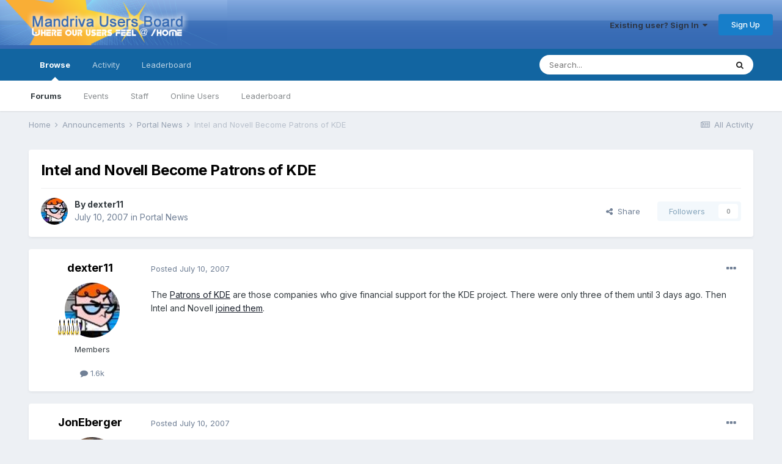

--- FILE ---
content_type: text/html;charset=UTF-8
request_url: https://mandrivausers.org/index.php?/topic/42765-intel-and-novell-become-patrons-of-kde/
body_size: 10079
content:
<!DOCTYPE html>
<html lang="en-US" dir="ltr">
	<head>
<script type="text/javascript">

//<![CDATA[
//]]>

 </script>
      <title>Intel and Novell Become Patrons of KDE - Portal News - MandrivaUsers.org</title>
		<!--[if lt IE 9]>
			
		    <script src="//mandrivausers.org/applications/core/interface/html5shiv/html5shiv.js"></script>
		<![endif]-->
		

	<meta name="viewport" content="width=device-width, initial-scale=1">


	
	


	<meta name="twitter:card" content="summary" />



	
		
			
				<meta property="og:title" content="Intel and Novell Become Patrons of KDE">
			
		
	

	
		
			
				<meta property="og:type" content="website">
			
		
	

	
		
			
				<meta property="og:url" content="https://mandrivausers.org/index.php?/topic/42765-intel-and-novell-become-patrons-of-kde/">
			
		
	

	
		
			
				<meta name="description" content="The Patrons of KDE are those companies who give financial support for the KDE project. There were only three of them until 3 days ago. Then Intel and Novell joined them.">
			
		
	

	
		
			
				<meta property="og:description" content="The Patrons of KDE are those companies who give financial support for the KDE project. There were only three of them until 3 days ago. Then Intel and Novell joined them.">
			
		
	

	
		
			
				<meta property="og:updated_time" content="2007-07-10T13:27:01Z">
			
		
	

	
		
			
				<meta property="og:site_name" content="MandrivaUsers.org">
			
		
	

	
		
			
				<meta property="og:locale" content="en_US">
			
		
	


	
		<link rel="canonical" href="https://mandrivausers.org/index.php?/topic/42765-intel-and-novell-become-patrons-of-kde/" />
	




<link rel="manifest" href="https://mandrivausers.org/index.php?/manifest.webmanifest/">
<meta name="msapplication-config" content="https://mandrivausers.org/index.php?/browserconfig.xml/">
<meta name="msapplication-starturl" content="/">
<meta name="application-name" content="MandrivaUsers.org">
<meta name="apple-mobile-web-app-title" content="MandrivaUsers.org">

	<meta name="theme-color" content="#ffffff">










<link rel="preload" href="//mandrivausers.org/applications/core/interface/font/fontawesome-webfont.woff2?v=4.7.0" as="font" crossorigin="anonymous">
		


	
		<link href="https://fonts.googleapis.com/css?family=Inter:300,300i,400,400i,500,700,700i" rel="stylesheet" referrerpolicy="origin">
	



	<link rel='stylesheet' href='https://mandrivausers.org/uploads/css_built_3/341e4a57816af3ba440d891ca87450ff_framework.css?v=b32e44d1c71719785310' media='all'>

	<link rel='stylesheet' href='https://mandrivausers.org/uploads/css_built_3/05e81b71abe4f22d6eb8d1a929494829_responsive.css?v=b32e44d1c71719785310' media='all'>

	<link rel='stylesheet' href='https://mandrivausers.org/uploads/css_built_3/90eb5adf50a8c640f633d47fd7eb1778_core.css?v=b32e44d1c71719785310' media='all'>

	<link rel='stylesheet' href='https://mandrivausers.org/uploads/css_built_3/5a0da001ccc2200dc5625c3f3934497d_core_responsive.css?v=b32e44d1c71719785310' media='all'>

	<link rel='stylesheet' href='https://mandrivausers.org/uploads/css_built_3/62e269ced0fdab7e30e026f1d30ae516_forums.css?v=b32e44d1c71719785310' media='all'>

	<link rel='stylesheet' href='https://mandrivausers.org/uploads/css_built_3/76e62c573090645fb99a15a363d8620e_forums_responsive.css?v=b32e44d1c71719785310' media='all'>

	<link rel='stylesheet' href='https://mandrivausers.org/uploads/css_built_3/ebdea0c6a7dab6d37900b9190d3ac77b_topics.css?v=b32e44d1c71719785310' media='all'>





<link rel='stylesheet' href='https://mandrivausers.org/uploads/css_built_3/258adbb6e4f3e83cd3b355f84e3fa002_custom.css?v=b32e44d1c71719785310' media='all'>




		
		

	
	<link rel='shortcut icon' href='https://mandrivausers.org/uploads/monthly_2017_10/favicon.ico.d2aa83cc0d3c2afa35b24ba7f08ba3c6.ico' type="image/x-icon">

	</head>
	<body class='ipsApp ipsApp_front ipsJS_none ipsClearfix' data-controller='core.front.core.app' data-message="" data-pageApp='forums' data-pageLocation='front' data-pageModule='forums' data-pageController='topic'>
		<a href='#elContent' class='ipsHide' title='Go to main content on this page' accesskey='m'>Jump to content</a>
		
		<div id='ipsLayout_header' class='ipsClearfix'>
			





			
			
<ul id='elMobileNav' class='ipsResponsive_hideDesktop' data-controller='core.front.core.mobileNav'>
	
		
			
			
				
				
			
				
					<li id='elMobileBreadcrumb'>
						<a href='https://mandrivausers.org/index.php?/forum/51-portal-news/'>
							<span>Portal News</span>
						</a>
					</li>
				
				
			
				
				
			
		
	
	
	
	<li >
		<a data-action="defaultStream" href='https://mandrivausers.org/index.php?/discover/'><i class="fa fa-newspaper-o" aria-hidden="true"></i></a>
	</li>

	

	
		<li class='ipsJS_show'>
			<a href='https://mandrivausers.org/index.php?/search/'><i class='fa fa-search'></i></a>
		</li>
	
</ul>
			<header id="GlobalHeader">
				<div class='ipsLayout_container'>
					


<a href='https://mandrivausers.org/' id='elLogo' accesskey='1'><img src="https://mandrivausers.org/uploads/monthly_2017_10/1_ipboard_sixteen.png.38128d9e6b43ccebb0f69d1d6706708b.png" alt='MandrivaUsers.org'></a>

					

	<ul id='elUserNav' class='ipsList_inline cSignedOut ipsResponsive_showDesktop'>
		
        
		
        
        
            
            <li id='elSignInLink'>
                <a href='https://mandrivausers.org/index.php?/login/' data-ipsMenu-closeOnClick="false" data-ipsMenu id='elUserSignIn'>
                    Existing user? Sign In &nbsp;<i class='fa fa-caret-down'></i>
                </a>
                
<div id='elUserSignIn_menu' class='ipsMenu ipsMenu_auto ipsHide'>
	<form accept-charset='utf-8' method='post' action='https://mandrivausers.org/index.php?/login/'>
		<input type="hidden" name="csrfKey" value="144209a0c2a770fbb70f802660511e77">
		<input type="hidden" name="ref" value="aHR0cHM6Ly9tYW5kcml2YXVzZXJzLm9yZy9pbmRleC5waHA/L3RvcGljLzQyNzY1LWludGVsLWFuZC1ub3ZlbGwtYmVjb21lLXBhdHJvbnMtb2Yta2RlLw==">
		<div data-role="loginForm">
			
			
			
				
<div class="ipsPad ipsForm ipsForm_vertical">
	<h4 class="ipsType_sectionHead">Sign In</h4>
	<br><br>
	<ul class='ipsList_reset'>
		<li class="ipsFieldRow ipsFieldRow_noLabel ipsFieldRow_fullWidth">
			
			
				<input type="text" placeholder="Display Name" name="auth" autocomplete="username">
			
		</li>
		<li class="ipsFieldRow ipsFieldRow_noLabel ipsFieldRow_fullWidth">
			<input type="password" placeholder="Password" name="password" autocomplete="current-password">
		</li>
		<li class="ipsFieldRow ipsFieldRow_checkbox ipsClearfix">
			<span class="ipsCustomInput">
				<input type="checkbox" name="remember_me" id="remember_me_checkbox" value="1" checked aria-checked="true">
				<span></span>
			</span>
			<div class="ipsFieldRow_content">
				<label class="ipsFieldRow_label" for="remember_me_checkbox">Remember me</label>
				<span class="ipsFieldRow_desc">Not recommended on shared computers</span>
			</div>
		</li>
		<li class="ipsFieldRow ipsFieldRow_fullWidth">
			<button type="submit" name="_processLogin" value="usernamepassword" class="ipsButton ipsButton_primary ipsButton_small" id="elSignIn_submit">Sign In</button>
			
				<p class="ipsType_right ipsType_small">
					
						<a href='https://mandrivausers.org/index.php?/lostpassword/' data-ipsDialog data-ipsDialog-title='Forgot your password?'>
					
					Forgot your password?</a>
				</p>
			
		</li>
	</ul>
</div>
			
		</div>
	</form>
</div>
            </li>
            
        
		
			<li>
				
					<a href='https://mandrivausers.org/index.php?/register/' data-ipsDialog data-ipsDialog-size='narrow' data-ipsDialog-title='Sign Up' id='elRegisterButton' class='ipsButton ipsButton_normal ipsButton_primary'>Sign Up</a>
				
			</li>
		
	</ul>

				</div>
			</header>
			

	<nav data-controller='core.front.core.navBar' class=' ipsResponsive_showDesktop'>
		<div class='ipsNavBar_primary ipsLayout_container '>
			<ul data-role="primaryNavBar" class='ipsClearfix'>
				


	
		
		
			
		
		<li class='ipsNavBar_active' data-active id='elNavSecondary_1' data-role="navBarItem" data-navApp="core" data-navExt="CustomItem">
			
			
				<a href="https://mandrivausers.org"  data-navItem-id="1" data-navDefault>
					Browse<span class='ipsNavBar_active__identifier'></span>
				</a>
			
			
				<ul class='ipsNavBar_secondary ' data-role='secondaryNavBar'>
					


	
	

	
		
		
			
		
		<li class='ipsNavBar_active' data-active id='elNavSecondary_10' data-role="navBarItem" data-navApp="forums" data-navExt="Forums">
			
			
				<a href="https://mandrivausers.org/index.php"  data-navItem-id="10" data-navDefault>
					Forums<span class='ipsNavBar_active__identifier'></span>
				</a>
			
			
		</li>
	
	

	
		
		
		<li  id='elNavSecondary_11' data-role="navBarItem" data-navApp="calendar" data-navExt="Calendar">
			
			
				<a href="https://mandrivausers.org/index.php?/events/"  data-navItem-id="11" >
					Events<span class='ipsNavBar_active__identifier'></span>
				</a>
			
			
		</li>
	
	

	
	

	
		
		
		<li  id='elNavSecondary_13' data-role="navBarItem" data-navApp="core" data-navExt="StaffDirectory">
			
			
				<a href="https://mandrivausers.org/index.php?/staff/"  data-navItem-id="13" >
					Staff<span class='ipsNavBar_active__identifier'></span>
				</a>
			
			
		</li>
	
	

	
		
		
		<li  id='elNavSecondary_14' data-role="navBarItem" data-navApp="core" data-navExt="OnlineUsers">
			
			
				<a href="https://mandrivausers.org/index.php?/online/"  data-navItem-id="14" >
					Online Users<span class='ipsNavBar_active__identifier'></span>
				</a>
			
			
		</li>
	
	

	
		
		
		<li  id='elNavSecondary_15' data-role="navBarItem" data-navApp="core" data-navExt="Leaderboard">
			
			
				<a href="https://mandrivausers.org/index.php?/leaderboard/"  data-navItem-id="15" >
					Leaderboard<span class='ipsNavBar_active__identifier'></span>
				</a>
			
			
		</li>
	
	

					<li class='ipsHide' id='elNavigationMore_1' data-role='navMore'>
						<a href='#' data-ipsMenu data-ipsMenu-appendTo='#elNavigationMore_1' id='elNavigationMore_1_dropdown'>More <i class='fa fa-caret-down'></i></a>
						<ul class='ipsHide ipsMenu ipsMenu_auto' id='elNavigationMore_1_dropdown_menu' data-role='moreDropdown'></ul>
					</li>
				</ul>
			
		</li>
	
	

	
		
		
		<li  id='elNavSecondary_2' data-role="navBarItem" data-navApp="core" data-navExt="CustomItem">
			
			
				<a href="https://mandrivausers.org/index.php?/discover/"  data-navItem-id="2" >
					Activity<span class='ipsNavBar_active__identifier'></span>
				</a>
			
			
				<ul class='ipsNavBar_secondary ipsHide' data-role='secondaryNavBar'>
					


	
		
		
		<li  id='elNavSecondary_4' data-role="navBarItem" data-navApp="core" data-navExt="AllActivity">
			
			
				<a href="https://mandrivausers.org/index.php?/discover/"  data-navItem-id="4" >
					All Activity<span class='ipsNavBar_active__identifier'></span>
				</a>
			
			
		</li>
	
	

	
	

	
	

	
	

	
		
		
		<li  id='elNavSecondary_8' data-role="navBarItem" data-navApp="core" data-navExt="Search">
			
			
				<a href="https://mandrivausers.org/index.php?/search/"  data-navItem-id="8" >
					Search<span class='ipsNavBar_active__identifier'></span>
				</a>
			
			
		</li>
	
	

	
	

					<li class='ipsHide' id='elNavigationMore_2' data-role='navMore'>
						<a href='#' data-ipsMenu data-ipsMenu-appendTo='#elNavigationMore_2' id='elNavigationMore_2_dropdown'>More <i class='fa fa-caret-down'></i></a>
						<ul class='ipsHide ipsMenu ipsMenu_auto' id='elNavigationMore_2_dropdown_menu' data-role='moreDropdown'></ul>
					</li>
				</ul>
			
		</li>
	
	

	
		
		
		<li  id='elNavSecondary_16' data-role="navBarItem" data-navApp="core" data-navExt="Leaderboard">
			
			
				<a href="https://mandrivausers.org/index.php?/leaderboard/"  data-navItem-id="16" >
					Leaderboard<span class='ipsNavBar_active__identifier'></span>
				</a>
			
			
		</li>
	
	

				<li class='ipsHide' id='elNavigationMore' data-role='navMore'>
					<a href='#' data-ipsMenu data-ipsMenu-appendTo='#elNavigationMore' id='elNavigationMore_dropdown'>More</a>
					<ul class='ipsNavBar_secondary ipsHide' data-role='secondaryNavBar'>
						<li class='ipsHide' id='elNavigationMore_more' data-role='navMore'>
							<a href='#' data-ipsMenu data-ipsMenu-appendTo='#elNavigationMore_more' id='elNavigationMore_more_dropdown'>More <i class='fa fa-caret-down'></i></a>
							<ul class='ipsHide ipsMenu ipsMenu_auto' id='elNavigationMore_more_dropdown_menu' data-role='moreDropdown'></ul>
						</li>
					</ul>
				</li>
			</ul>
			

	<div id="elSearchWrapper">
		<div id='elSearch' data-controller="core.front.core.quickSearch">
			<form accept-charset='utf-8' action='//mandrivausers.org/index.php?/search/&amp;do=quicksearch' method='post'>
                <input type='search' id='elSearchField' placeholder='Search...' name='q' autocomplete='off' aria-label='Search'>
                <details class='cSearchFilter'>
                    <summary class='cSearchFilter__text'></summary>
                    <ul class='cSearchFilter__menu'>
                        
                        <li><label><input type="radio" name="type" value="all" ><span class='cSearchFilter__menuText'>Everywhere</span></label></li>
                        
                            
                                <li><label><input type="radio" name="type" value='contextual_{&quot;type&quot;:&quot;forums_topic&quot;,&quot;nodes&quot;:51}' checked><span class='cSearchFilter__menuText'>This Forum</span></label></li>
                            
                                <li><label><input type="radio" name="type" value='contextual_{&quot;type&quot;:&quot;forums_topic&quot;,&quot;item&quot;:42765}' checked><span class='cSearchFilter__menuText'>This Topic</span></label></li>
                            
                        
                        
                            <li><label><input type="radio" name="type" value="core_statuses_status"><span class='cSearchFilter__menuText'>Status Updates</span></label></li>
                        
                            <li><label><input type="radio" name="type" value="forums_topic"><span class='cSearchFilter__menuText'>Topics</span></label></li>
                        
                            <li><label><input type="radio" name="type" value="calendar_event"><span class='cSearchFilter__menuText'>Events</span></label></li>
                        
                            <li><label><input type="radio" name="type" value="core_members"><span class='cSearchFilter__menuText'>Members</span></label></li>
                        
                    </ul>
                </details>
				<button class='cSearchSubmit' type="submit" aria-label='Search'><i class="fa fa-search"></i></button>
			</form>
		</div>
	</div>

		</div>
	</nav>

		</div>
		<main id='ipsLayout_body' class='ipsLayout_container'>
			<div id='ipsLayout_contentArea'>
				<div id='ipsLayout_contentWrapper'>
					
<nav class='ipsBreadcrumb ipsBreadcrumb_top ipsFaded_withHover'>
	

	<ul class='ipsList_inline ipsPos_right'>
		
		<li >
			<a data-action="defaultStream" class='ipsType_light '  href='https://mandrivausers.org/index.php?/discover/'><i class="fa fa-newspaper-o" aria-hidden="true"></i> <span>All Activity</span></a>
		</li>
		
	</ul>

	<ul data-role="breadcrumbList">
		<li>
			<a title="Home" href='https://mandrivausers.org/'>
				<span>Home <i class='fa fa-angle-right'></i></span>
			</a>
		</li>
		
		
			<li>
				
					<a href='https://mandrivausers.org/index.php?/forum/44-announcements/'>
						<span>Announcements <i class='fa fa-angle-right' aria-hidden="true"></i></span>
					</a>
				
			</li>
		
			<li>
				
					<a href='https://mandrivausers.org/index.php?/forum/51-portal-news/'>
						<span>Portal News <i class='fa fa-angle-right' aria-hidden="true"></i></span>
					</a>
				
			</li>
		
			<li>
				
					Intel and Novell Become Patrons of KDE
				
			</li>
		
	</ul>
</nav>
					
					<div id='ipsLayout_mainArea'>
						<a id='elContent'></a>
						
						
						
						

	




						



<div class='ipsPageHeader ipsResponsive_pull ipsBox ipsPadding sm:ipsPadding:half ipsMargin_bottom'>
		
	
	<div class='ipsFlex ipsFlex-ai:center ipsFlex-fw:wrap ipsGap:4'>
		<div class='ipsFlex-flex:11'>
			<h1 class='ipsType_pageTitle ipsContained_container'>
				

				
				
					<span class='ipsType_break ipsContained'>
						<span>Intel and Novell Become Patrons of KDE</span>
					</span>
				
			</h1>
			
			
		</div>
		
	</div>
	<hr class='ipsHr'>
	<div class='ipsPageHeader__meta ipsFlex ipsFlex-jc:between ipsFlex-ai:center ipsFlex-fw:wrap ipsGap:3'>
		<div class='ipsFlex-flex:11'>
			<div class='ipsPhotoPanel ipsPhotoPanel_mini ipsPhotoPanel_notPhone ipsClearfix'>
				


	<a href="https://mandrivausers.org/index.php?/profile/10578-dexter11/" rel="nofollow" data-ipsHover data-ipsHover-width="370" data-ipsHover-target="https://mandrivausers.org/index.php?/profile/10578-dexter11/&amp;do=hovercard" class="ipsUserPhoto ipsUserPhoto_mini" title="Go to dexter11's profile">
		<img src='https://mandrivausers.org/uploads/av-10578.png' alt='dexter11' loading="lazy">
	</a>

				<div>
					<p class='ipsType_reset ipsType_blendLinks'>
						<span class='ipsType_normal'>
						
							<strong>By 


<a href='https://mandrivausers.org/index.php?/profile/10578-dexter11/' rel="nofollow" data-ipsHover data-ipsHover-width='370' data-ipsHover-target='https://mandrivausers.org/index.php?/profile/10578-dexter11/&amp;do=hovercard&amp;referrer=https%253A%252F%252Fmandrivausers.org%252Findex.php%253F%252Ftopic%252F42765-intel-and-novell-become-patrons-of-kde%252F' title="Go to dexter11's profile" class="ipsType_break">dexter11</a></strong><br />
							<span class='ipsType_light'><time datetime='2007-07-10T08:41:36Z' title='07/10/07 08:41  AM' data-short='18 yr'>July 10, 2007</time> in <a href="https://mandrivausers.org/index.php?/forum/51-portal-news/">Portal News</a></span>
						
						</span>
					</p>
				</div>
			</div>
		</div>
		
			<div class='ipsFlex-flex:01 ipsResponsive_hidePhone'>
				<div class='ipsFlex ipsFlex-ai:center ipsFlex-jc:center ipsGap:3 ipsGap_row:0'>
					
						


    <a href='#elShareItem_363072269_menu' id='elShareItem_363072269' data-ipsMenu class='ipsShareButton ipsButton ipsButton_verySmall ipsButton_link ipsButton_link--light'>
        <span><i class='fa fa-share-alt'></i></span> &nbsp;Share
    </a>

    <div class='ipsPadding ipsMenu ipsMenu_auto ipsHide' id='elShareItem_363072269_menu' data-controller="core.front.core.sharelink">
        <ul class='ipsList_inline'>
            
                <li>
<a href="http://twitter.com/share?url=https%3A%2F%2Fmandrivausers.org%2Findex.php%3F%2Ftopic%2F42765-intel-and-novell-become-patrons-of-kde%2F" class="cShareLink cShareLink_twitter" target="_blank" data-role="shareLink" title='Share on Twitter' data-ipsTooltip rel='nofollow noopener'>
	<i class="fa fa-twitter"></i>
</a></li>
            
                <li>
<a href="https://www.facebook.com/sharer/sharer.php?u=https%3A%2F%2Fmandrivausers.org%2Findex.php%3F%2Ftopic%2F42765-intel-and-novell-become-patrons-of-kde%2F" class="cShareLink cShareLink_facebook" target="_blank" data-role="shareLink" title='Share on Facebook' data-ipsTooltip rel='noopener nofollow'>
	<i class="fa fa-facebook"></i>
</a></li>
            
                <li>
<a href="http://www.reddit.com/submit?url=https%3A%2F%2Fmandrivausers.org%2Findex.php%3F%2Ftopic%2F42765-intel-and-novell-become-patrons-of-kde%2F&amp;title=Intel+and+Novell+Become+Patrons+of+KDE" rel="nofollow noopener" class="cShareLink cShareLink_reddit" target="_blank" title='Share on Reddit' data-ipsTooltip>
	<i class="fa fa-reddit"></i>
</a></li>
            
                <li>
<a href="http://pinterest.com/pin/create/button/?url=https://mandrivausers.org/index.php?/topic/42765-intel-and-novell-become-patrons-of-kde/&amp;media=" class="cShareLink cShareLink_pinterest" rel="nofollow noopener" target="_blank" data-role="shareLink" title='Share on Pinterest' data-ipsTooltip>
	<i class="fa fa-pinterest"></i>
</a></li>
            
        </ul>
        
            <hr class='ipsHr'>
            <button class='ipsHide ipsButton ipsButton_verySmall ipsButton_light ipsButton_fullWidth ipsMargin_top:half' data-controller='core.front.core.webshare' data-role='webShare' data-webShareTitle='Intel and Novell Become Patrons of KDE' data-webShareText='Intel and Novell Become Patrons of KDE' data-webShareUrl='https://mandrivausers.org/index.php?/topic/42765-intel-and-novell-become-patrons-of-kde/'>More sharing options...</button>
        
    </div>

					
					



					

<div data-followApp='forums' data-followArea='topic' data-followID='42765' data-controller='core.front.core.followButton'>
	

	<a href='https://mandrivausers.org/index.php?/login/' rel="nofollow" class="ipsFollow ipsPos_middle ipsButton ipsButton_light ipsButton_verySmall ipsButton_disabled" data-role="followButton" data-ipsTooltip title='Sign in to follow this'>
		<span>Followers</span>
		<span class='ipsCommentCount'>0</span>
	</a>

</div>
				</div>
			</div>
					
	</div>
	
	
</div>








<div class='ipsClearfix'>
	<ul class="ipsToolList ipsToolList_horizontal ipsClearfix ipsSpacer_both ipsResponsive_hidePhone">
		
		
		
	</ul>
</div>

<div id='comments' data-controller='core.front.core.commentFeed,forums.front.topic.view, core.front.core.ignoredComments' data-autoPoll data-baseURL='https://mandrivausers.org/index.php?/topic/42765-intel-and-novell-become-patrons-of-kde/' data-lastPage data-feedID='topic-42765' class='cTopic ipsClear ipsSpacer_top'>
	
			
	

	

<div data-controller='core.front.core.recommendedComments' data-url='https://mandrivausers.org/index.php?/topic/42765-intel-and-novell-become-patrons-of-kde/&amp;recommended=comments' class='ipsRecommendedComments ipsHide'>
	<div data-role="recommendedComments">
		<h2 class='ipsType_sectionHead ipsType_large ipsType_bold ipsMargin_bottom'>Recommended Posts</h2>
		
	</div>
</div>
	
	<div id="elPostFeed" data-role='commentFeed' data-controller='core.front.core.moderation' >
		<form action="https://mandrivausers.org/index.php?/topic/42765-intel-and-novell-become-patrons-of-kde/&amp;csrfKey=144209a0c2a770fbb70f802660511e77&amp;do=multimodComment" method="post" data-ipsPageAction data-role='moderationTools'>
			
			
				

					

					
					



<a id='comment-323627'></a>
<article  id='elComment_323627' class='cPost ipsBox ipsResponsive_pull  ipsComment  ipsComment_parent ipsClearfix ipsClear ipsColumns ipsColumns_noSpacing ipsColumns_collapsePhone    '>
	

	

	<div class='cAuthorPane_mobile ipsResponsive_showPhone'>
		<div class='cAuthorPane_photo'>
			<div class='cAuthorPane_photoWrap'>
				


	<a href="https://mandrivausers.org/index.php?/profile/10578-dexter11/" rel="nofollow" data-ipsHover data-ipsHover-width="370" data-ipsHover-target="https://mandrivausers.org/index.php?/profile/10578-dexter11/&amp;do=hovercard" class="ipsUserPhoto ipsUserPhoto_large" title="Go to dexter11's profile">
		<img src='https://mandrivausers.org/uploads/av-10578.png' alt='dexter11' loading="lazy">
	</a>

				
				
					<a href="https://mandrivausers.org/index.php?/profile/10578-dexter11/badges/" rel="nofollow">
						
<img src='https://mandrivausers.org/uploads/pip_rank_tux5.gif' loading="lazy" alt="Mandriva Guru" class="cAuthorPane_badge cAuthorPane_badge--rank ipsOutline ipsOutline:2px" data-ipsTooltip title="Rank: Mandriva Guru (6/7)">
					</a>
				
			</div>
		</div>
		<div class='cAuthorPane_content'>
			<h3 class='ipsType_sectionHead cAuthorPane_author ipsType_break ipsType_blendLinks ipsFlex ipsFlex-ai:center'>
				


<a href='https://mandrivausers.org/index.php?/profile/10578-dexter11/' rel="nofollow" data-ipsHover data-ipsHover-width='370' data-ipsHover-target='https://mandrivausers.org/index.php?/profile/10578-dexter11/&amp;do=hovercard&amp;referrer=https%253A%252F%252Fmandrivausers.org%252Findex.php%253F%252Ftopic%252F42765-intel-and-novell-become-patrons-of-kde%252F' title="Go to dexter11's profile" class="ipsType_break">dexter11</a>
			</h3>
			<div class='ipsType_light ipsType_reset'>
				<a href='https://mandrivausers.org/index.php?/topic/42765-intel-and-novell-become-patrons-of-kde/&amp;do=findComment&amp;comment=323627' rel="nofollow" class='ipsType_blendLinks'>Posted <time datetime='2007-07-10T08:41:36Z' title='07/10/07 08:41  AM' data-short='18 yr'>July 10, 2007</time></a>
				
			</div>
		</div>
	</div>
	<aside class='ipsComment_author cAuthorPane ipsColumn ipsColumn_medium ipsResponsive_hidePhone'>
		<h3 class='ipsType_sectionHead cAuthorPane_author ipsType_blendLinks ipsType_break'><strong>


<a href='https://mandrivausers.org/index.php?/profile/10578-dexter11/' rel="nofollow" data-ipsHover data-ipsHover-width='370' data-ipsHover-target='https://mandrivausers.org/index.php?/profile/10578-dexter11/&amp;do=hovercard&amp;referrer=https%253A%252F%252Fmandrivausers.org%252Findex.php%253F%252Ftopic%252F42765-intel-and-novell-become-patrons-of-kde%252F' title="Go to dexter11's profile" class="ipsType_break">dexter11</a></strong>
			
		</h3>
		<ul class='cAuthorPane_info ipsList_reset'>
			<li data-role='photo' class='cAuthorPane_photo'>
				<div class='cAuthorPane_photoWrap'>
					


	<a href="https://mandrivausers.org/index.php?/profile/10578-dexter11/" rel="nofollow" data-ipsHover data-ipsHover-width="370" data-ipsHover-target="https://mandrivausers.org/index.php?/profile/10578-dexter11/&amp;do=hovercard" class="ipsUserPhoto ipsUserPhoto_large" title="Go to dexter11's profile">
		<img src='https://mandrivausers.org/uploads/av-10578.png' alt='dexter11' loading="lazy">
	</a>

					
					
						
<img src='https://mandrivausers.org/uploads/pip_rank_tux5.gif' loading="lazy" alt="Mandriva Guru" class="cAuthorPane_badge cAuthorPane_badge--rank ipsOutline ipsOutline:2px" data-ipsTooltip title="Rank: Mandriva Guru (6/7)">
					
				</div>
			</li>
			
				<li data-role='group'>Members</li>
				
			
			
				<li data-role='stats' class='ipsMargin_top'>
					<ul class="ipsList_reset ipsType_light ipsFlex ipsFlex-ai:center ipsFlex-jc:center ipsGap_row:2 cAuthorPane_stats">
						<li>
							
								<a href="https://mandrivausers.org/index.php?/profile/10578-dexter11/content/" rel="nofollow" title="1559 posts" data-ipsTooltip class="ipsType_blendLinks">
							
								<i class="fa fa-comment"></i> 1.6k
							
								</a>
							
						</li>
						
					</ul>
				</li>
			
			
				

			
		</ul>
	</aside>
	<div class='ipsColumn ipsColumn_fluid ipsMargin:none'>
		

<div id='comment-323627_wrap' data-controller='core.front.core.comment' data-commentApp='forums' data-commentType='forums' data-commentID="323627" data-quoteData='{&quot;userid&quot;:10578,&quot;username&quot;:&quot;dexter11&quot;,&quot;timestamp&quot;:1184056896,&quot;contentapp&quot;:&quot;forums&quot;,&quot;contenttype&quot;:&quot;forums&quot;,&quot;contentid&quot;:42765,&quot;contentclass&quot;:&quot;forums_Topic&quot;,&quot;contentcommentid&quot;:323627}' class='ipsComment_content ipsType_medium'>

	<div class='ipsComment_meta ipsType_light ipsFlex ipsFlex-ai:center ipsFlex-jc:between ipsFlex-fd:row-reverse'>
		<div class='ipsType_light ipsType_reset ipsType_blendLinks ipsComment_toolWrap'>
			<div class='ipsResponsive_hidePhone ipsComment_badges'>
				<ul class='ipsList_reset ipsFlex ipsFlex-jc:end ipsFlex-fw:wrap ipsGap:2 ipsGap_row:1'>
					
					
					
					
					
				</ul>
			</div>
			<ul class='ipsList_reset ipsComment_tools'>
				<li>
					<a href='#elControls_323627_menu' class='ipsComment_ellipsis' id='elControls_323627' title='More options...' data-ipsMenu data-ipsMenu-appendTo='#comment-323627_wrap'><i class='fa fa-ellipsis-h'></i></a>
					<ul id='elControls_323627_menu' class='ipsMenu ipsMenu_narrow ipsHide'>
						
						
							<li class='ipsMenu_item'><a href='https://mandrivausers.org/index.php?/topic/42765-intel-and-novell-become-patrons-of-kde/' title='Share this post' data-ipsDialog data-ipsDialog-size='narrow' data-ipsDialog-content='#elShareComment_323627_menu' data-ipsDialog-title="Share this post" id='elSharePost_323627' data-role='shareComment'>Share</a></li>
						
                        
						
						
						
							
								
							
							
							
							
							
							
						
					</ul>
				</li>
				
			</ul>
		</div>

		<div class='ipsType_reset ipsResponsive_hidePhone'>
			<a href='https://mandrivausers.org/index.php?/topic/42765-intel-and-novell-become-patrons-of-kde/&amp;do=findComment&amp;comment=323627' rel="nofollow" class='ipsType_blendLinks'>Posted <time datetime='2007-07-10T08:41:36Z' title='07/10/07 08:41  AM' data-short='18 yr'>July 10, 2007</time></a>
			
			<span class='ipsResponsive_hidePhone'>
				
				
			</span>
		</div>
	</div>

	

    

	<div class='cPost_contentWrap'>
		
		<div data-role='commentContent' class='ipsType_normal ipsType_richText ipsPadding_bottom ipsContained' data-controller='core.front.core.lightboxedImages'>
			<p>The <a href="http://ev.kde.org/supporting-members.php" rel="external nofollow">Patrons of KDE</a> are those companies who give financial support for the KDE project. There were only three of them until 3 days ago. Then Intel and Novell <a href="http://dot.kde.org/1183806862/" rel="external nofollow">joined them</a>.</p>

			
		</div>

		

		
			

		
	</div>

	

	



<div class='ipsPadding ipsHide cPostShareMenu' id='elShareComment_323627_menu'>
	<h5 class='ipsType_normal ipsType_reset'>Link to comment</h5>
	
		
	
	
	<input type='text' value='https://mandrivausers.org/index.php?/topic/42765-intel-and-novell-become-patrons-of-kde/' class='ipsField_fullWidth'>

	
	<h5 class='ipsType_normal ipsType_reset ipsSpacer_top'>Share on other sites</h5>
	

	<ul class='ipsList_inline ipsList_noSpacing ipsClearfix' data-controller="core.front.core.sharelink">
		
			<li>
<a href="http://twitter.com/share?url=https%3A%2F%2Fmandrivausers.org%2Findex.php%3F%2Ftopic%2F42765-intel-and-novell-become-patrons-of-kde%2F%26do%3DfindComment%26comment%3D323627" class="cShareLink cShareLink_twitter" target="_blank" data-role="shareLink" title='Share on Twitter' data-ipsTooltip rel='nofollow noopener'>
	<i class="fa fa-twitter"></i>
</a></li>
		
			<li>
<a href="https://www.facebook.com/sharer/sharer.php?u=https%3A%2F%2Fmandrivausers.org%2Findex.php%3F%2Ftopic%2F42765-intel-and-novell-become-patrons-of-kde%2F%26do%3DfindComment%26comment%3D323627" class="cShareLink cShareLink_facebook" target="_blank" data-role="shareLink" title='Share on Facebook' data-ipsTooltip rel='noopener nofollow'>
	<i class="fa fa-facebook"></i>
</a></li>
		
			<li>
<a href="http://www.reddit.com/submit?url=https%3A%2F%2Fmandrivausers.org%2Findex.php%3F%2Ftopic%2F42765-intel-and-novell-become-patrons-of-kde%2F%26do%3DfindComment%26comment%3D323627&amp;title=Intel+and+Novell+Become+Patrons+of+KDE" rel="nofollow noopener" class="cShareLink cShareLink_reddit" target="_blank" title='Share on Reddit' data-ipsTooltip>
	<i class="fa fa-reddit"></i>
</a></li>
		
			<li>
<a href="http://pinterest.com/pin/create/button/?url=https://mandrivausers.org/index.php?/topic/42765-intel-and-novell-become-patrons-of-kde/%26do=findComment%26comment=323627&amp;media=" class="cShareLink cShareLink_pinterest" rel="nofollow noopener" target="_blank" data-role="shareLink" title='Share on Pinterest' data-ipsTooltip>
	<i class="fa fa-pinterest"></i>
</a></li>
		
	</ul>


	<hr class='ipsHr'>
	<button class='ipsHide ipsButton ipsButton_small ipsButton_light ipsButton_fullWidth ipsMargin_top:half' data-controller='core.front.core.webshare' data-role='webShare' data-webShareTitle='Intel and Novell Become Patrons of KDE' data-webShareText='The Patrons of KDE are those companies who give financial support for the KDE project. There were only three of them until 3 days ago. Then Intel and Novell joined them. ' data-webShareUrl='https://mandrivausers.org/index.php?/topic/42765-intel-and-novell-become-patrons-of-kde/&amp;do=findComment&amp;comment=323627'>More sharing options...</button>

	
</div>
</div>
	</div>
</article>
					
					
					
				

					

					
					



<a id='comment-323659'></a>
<article  id='elComment_323659' class='cPost ipsBox ipsResponsive_pull  ipsComment  ipsComment_parent ipsClearfix ipsClear ipsColumns ipsColumns_noSpacing ipsColumns_collapsePhone    '>
	

	

	<div class='cAuthorPane_mobile ipsResponsive_showPhone'>
		<div class='cAuthorPane_photo'>
			<div class='cAuthorPane_photoWrap'>
				


	<a href="https://mandrivausers.org/index.php?/profile/7415-joneberger/" rel="nofollow" data-ipsHover data-ipsHover-width="370" data-ipsHover-target="https://mandrivausers.org/index.php?/profile/7415-joneberger/&amp;do=hovercard" class="ipsUserPhoto ipsUserPhoto_large" title="Go to JonEberger's profile">
		<img src='https://mandrivausers.org/uploads/av-7415.jpg' alt='JonEberger' loading="lazy">
	</a>

				
				
					<a href="https://mandrivausers.org/index.php?/profile/7415-joneberger/badges/" rel="nofollow">
						
<img src='https://mandrivausers.org/uploads/pip_rank_tux4.gif' loading="lazy" alt="MUB Addict" class="cAuthorPane_badge cAuthorPane_badge--rank ipsOutline ipsOutline:2px" data-ipsTooltip title="Rank: MUB Addict (5/7)">
					</a>
				
			</div>
		</div>
		<div class='cAuthorPane_content'>
			<h3 class='ipsType_sectionHead cAuthorPane_author ipsType_break ipsType_blendLinks ipsFlex ipsFlex-ai:center'>
				


<a href='https://mandrivausers.org/index.php?/profile/7415-joneberger/' rel="nofollow" data-ipsHover data-ipsHover-width='370' data-ipsHover-target='https://mandrivausers.org/index.php?/profile/7415-joneberger/&amp;do=hovercard&amp;referrer=https%253A%252F%252Fmandrivausers.org%252Findex.php%253F%252Ftopic%252F42765-intel-and-novell-become-patrons-of-kde%252F' title="Go to JonEberger's profile" class="ipsType_break">JonEberger</a>
			</h3>
			<div class='ipsType_light ipsType_reset'>
				<a href='https://mandrivausers.org/index.php?/topic/42765-intel-and-novell-become-patrons-of-kde/&amp;do=findComment&amp;comment=323659' rel="nofollow" class='ipsType_blendLinks'>Posted <time datetime='2007-07-10T13:27:01Z' title='07/10/07 01:27  PM' data-short='18 yr'>July 10, 2007</time></a>
				
			</div>
		</div>
	</div>
	<aside class='ipsComment_author cAuthorPane ipsColumn ipsColumn_medium ipsResponsive_hidePhone'>
		<h3 class='ipsType_sectionHead cAuthorPane_author ipsType_blendLinks ipsType_break'><strong>


<a href='https://mandrivausers.org/index.php?/profile/7415-joneberger/' rel="nofollow" data-ipsHover data-ipsHover-width='370' data-ipsHover-target='https://mandrivausers.org/index.php?/profile/7415-joneberger/&amp;do=hovercard&amp;referrer=https%253A%252F%252Fmandrivausers.org%252Findex.php%253F%252Ftopic%252F42765-intel-and-novell-become-patrons-of-kde%252F' title="Go to JonEberger's profile" class="ipsType_break">JonEberger</a></strong>
			
		</h3>
		<ul class='cAuthorPane_info ipsList_reset'>
			<li data-role='photo' class='cAuthorPane_photo'>
				<div class='cAuthorPane_photoWrap'>
					


	<a href="https://mandrivausers.org/index.php?/profile/7415-joneberger/" rel="nofollow" data-ipsHover data-ipsHover-width="370" data-ipsHover-target="https://mandrivausers.org/index.php?/profile/7415-joneberger/&amp;do=hovercard" class="ipsUserPhoto ipsUserPhoto_large" title="Go to JonEberger's profile">
		<img src='https://mandrivausers.org/uploads/av-7415.jpg' alt='JonEberger' loading="lazy">
	</a>

					
					
						
<img src='https://mandrivausers.org/uploads/pip_rank_tux4.gif' loading="lazy" alt="MUB Addict" class="cAuthorPane_badge cAuthorPane_badge--rank ipsOutline ipsOutline:2px" data-ipsTooltip title="Rank: MUB Addict (5/7)">
					
				</div>
			</li>
			
				<li data-role='group'>Members</li>
				
			
			
				<li data-role='stats' class='ipsMargin_top'>
					<ul class="ipsList_reset ipsType_light ipsFlex ipsFlex-ai:center ipsFlex-jc:center ipsGap_row:2 cAuthorPane_stats">
						<li>
							
								<a href="https://mandrivausers.org/index.php?/profile/7415-joneberger/content/" rel="nofollow" title="625 posts" data-ipsTooltip class="ipsType_blendLinks">
							
								<i class="fa fa-comment"></i> 625
							
								</a>
							
						</li>
						
					</ul>
				</li>
			
			
				

	
	<li data-role='custom-field' class='ipsResponsive_hidePhone ipsType_break'>
		
<span class='ft'>Interests:</span><span class='fc'>Religion, Wife and Son, Math, Computers, Linux, Outdoors, water sports, basketball, etc....</span>
	</li>
	
	<li data-role='custom-field' class='ipsResponsive_hidePhone ipsType_break'>
		
<span class='ft'>Location:</span><span class='fc'>Raleigh, NC</span>
	</li>
	

			
		</ul>
	</aside>
	<div class='ipsColumn ipsColumn_fluid ipsMargin:none'>
		

<div id='comment-323659_wrap' data-controller='core.front.core.comment' data-commentApp='forums' data-commentType='forums' data-commentID="323659" data-quoteData='{&quot;userid&quot;:7415,&quot;username&quot;:&quot;JonEberger&quot;,&quot;timestamp&quot;:1184074021,&quot;contentapp&quot;:&quot;forums&quot;,&quot;contenttype&quot;:&quot;forums&quot;,&quot;contentid&quot;:42765,&quot;contentclass&quot;:&quot;forums_Topic&quot;,&quot;contentcommentid&quot;:323659}' class='ipsComment_content ipsType_medium'>

	<div class='ipsComment_meta ipsType_light ipsFlex ipsFlex-ai:center ipsFlex-jc:between ipsFlex-fd:row-reverse'>
		<div class='ipsType_light ipsType_reset ipsType_blendLinks ipsComment_toolWrap'>
			<div class='ipsResponsive_hidePhone ipsComment_badges'>
				<ul class='ipsList_reset ipsFlex ipsFlex-jc:end ipsFlex-fw:wrap ipsGap:2 ipsGap_row:1'>
					
					
					
					
					
				</ul>
			</div>
			<ul class='ipsList_reset ipsComment_tools'>
				<li>
					<a href='#elControls_323659_menu' class='ipsComment_ellipsis' id='elControls_323659' title='More options...' data-ipsMenu data-ipsMenu-appendTo='#comment-323659_wrap'><i class='fa fa-ellipsis-h'></i></a>
					<ul id='elControls_323659_menu' class='ipsMenu ipsMenu_narrow ipsHide'>
						
						
							<li class='ipsMenu_item'><a href='https://mandrivausers.org/index.php?/topic/42765-intel-and-novell-become-patrons-of-kde/&amp;do=findComment&amp;comment=323659' rel="nofollow" title='Share this post' data-ipsDialog data-ipsDialog-size='narrow' data-ipsDialog-content='#elShareComment_323659_menu' data-ipsDialog-title="Share this post" id='elSharePost_323659' data-role='shareComment'>Share</a></li>
						
                        
						
						
						
							
								
							
							
							
							
							
							
						
					</ul>
				</li>
				
			</ul>
		</div>

		<div class='ipsType_reset ipsResponsive_hidePhone'>
			<a href='https://mandrivausers.org/index.php?/topic/42765-intel-and-novell-become-patrons-of-kde/&amp;do=findComment&amp;comment=323659' rel="nofollow" class='ipsType_blendLinks'>Posted <time datetime='2007-07-10T13:27:01Z' title='07/10/07 01:27  PM' data-short='18 yr'>July 10, 2007</time></a>
			
			<span class='ipsResponsive_hidePhone'>
				
				
			</span>
		</div>
	</div>

	

    

	<div class='cPost_contentWrap'>
		
		<div data-role='commentContent' class='ipsType_normal ipsType_richText ipsPadding_bottom ipsContained' data-controller='core.front.core.lightboxedImages'>
			
<p>I think that this is fantastic.  These projects need money (actively) in order to continue to innovate and produce quality products that will help persuade people that OSS is a viable alternative.  </p>
<p> </p>
<p>This is not so surprising to me concerning Intel.  However, this almost seems like a political strategem for Novell in the wake of striking a business deal with MS.</p>
<p> </p>
<p>I still think this is a fantastic thing.  Great job Intel and Novell.</p>


			
		</div>

		

		
			

		
	</div>

	

	



<div class='ipsPadding ipsHide cPostShareMenu' id='elShareComment_323659_menu'>
	<h5 class='ipsType_normal ipsType_reset'>Link to comment</h5>
	
		
	
	
	<input type='text' value='https://mandrivausers.org/index.php?/topic/42765-intel-and-novell-become-patrons-of-kde/&amp;do=findComment&amp;comment=323659' class='ipsField_fullWidth'>

	
	<h5 class='ipsType_normal ipsType_reset ipsSpacer_top'>Share on other sites</h5>
	

	<ul class='ipsList_inline ipsList_noSpacing ipsClearfix' data-controller="core.front.core.sharelink">
		
			<li>
<a href="http://twitter.com/share?url=https%3A%2F%2Fmandrivausers.org%2Findex.php%3F%2Ftopic%2F42765-intel-and-novell-become-patrons-of-kde%2F%26do%3DfindComment%26comment%3D323659" class="cShareLink cShareLink_twitter" target="_blank" data-role="shareLink" title='Share on Twitter' data-ipsTooltip rel='nofollow noopener'>
	<i class="fa fa-twitter"></i>
</a></li>
		
			<li>
<a href="https://www.facebook.com/sharer/sharer.php?u=https%3A%2F%2Fmandrivausers.org%2Findex.php%3F%2Ftopic%2F42765-intel-and-novell-become-patrons-of-kde%2F%26do%3DfindComment%26comment%3D323659" class="cShareLink cShareLink_facebook" target="_blank" data-role="shareLink" title='Share on Facebook' data-ipsTooltip rel='noopener nofollow'>
	<i class="fa fa-facebook"></i>
</a></li>
		
			<li>
<a href="http://www.reddit.com/submit?url=https%3A%2F%2Fmandrivausers.org%2Findex.php%3F%2Ftopic%2F42765-intel-and-novell-become-patrons-of-kde%2F%26do%3DfindComment%26comment%3D323659&amp;title=Intel+and+Novell+Become+Patrons+of+KDE" rel="nofollow noopener" class="cShareLink cShareLink_reddit" target="_blank" title='Share on Reddit' data-ipsTooltip>
	<i class="fa fa-reddit"></i>
</a></li>
		
			<li>
<a href="http://pinterest.com/pin/create/button/?url=https://mandrivausers.org/index.php?/topic/42765-intel-and-novell-become-patrons-of-kde/%26do=findComment%26comment=323659&amp;media=" class="cShareLink cShareLink_pinterest" rel="nofollow noopener" target="_blank" data-role="shareLink" title='Share on Pinterest' data-ipsTooltip>
	<i class="fa fa-pinterest"></i>
</a></li>
		
	</ul>


	<hr class='ipsHr'>
	<button class='ipsHide ipsButton ipsButton_small ipsButton_light ipsButton_fullWidth ipsMargin_top:half' data-controller='core.front.core.webshare' data-role='webShare' data-webShareTitle='Intel and Novell Become Patrons of KDE' data-webShareText='I think that this is fantastic.  These projects need money (actively) in order to continue to innovate and produce quality products that will help persuade people that OSS is a viable alternative.   
  
This is not so surprising to me concerning Intel.  However, this almost seems like a political strategem for Novell in the wake of striking a business deal with MS. 
  
I still think this is a fantastic thing.  Great job Intel and Novell. 
' data-webShareUrl='https://mandrivausers.org/index.php?/topic/42765-intel-and-novell-become-patrons-of-kde/&amp;do=findComment&amp;comment=323659'>More sharing options...</button>

	
</div>
</div>
	</div>
</article>
					
					
					
				
			
			
<input type="hidden" name="csrfKey" value="144209a0c2a770fbb70f802660511e77" />


		</form>
	</div>

	
	
	
	
	

	
		<div class='ipsBox ipsPadding ipsResponsive_pull ipsResponsive_showPhone ipsMargin_top'>
			
				<div class='ipsResponsive_noFloat ipsResponsive_block ipsMargin_bottom:half'>
					


    <a href='#elShareItem_685705305_menu' id='elShareItem_685705305' data-ipsMenu class='ipsShareButton ipsButton ipsButton_verySmall ipsButton_light '>
        <span><i class='fa fa-share-alt'></i></span> &nbsp;Share
    </a>

    <div class='ipsPadding ipsMenu ipsMenu_auto ipsHide' id='elShareItem_685705305_menu' data-controller="core.front.core.sharelink">
        <ul class='ipsList_inline'>
            
                <li>
<a href="http://twitter.com/share?url=https%3A%2F%2Fmandrivausers.org%2Findex.php%3F%2Ftopic%2F42765-intel-and-novell-become-patrons-of-kde%2F" class="cShareLink cShareLink_twitter" target="_blank" data-role="shareLink" title='Share on Twitter' data-ipsTooltip rel='nofollow noopener'>
	<i class="fa fa-twitter"></i>
</a></li>
            
                <li>
<a href="https://www.facebook.com/sharer/sharer.php?u=https%3A%2F%2Fmandrivausers.org%2Findex.php%3F%2Ftopic%2F42765-intel-and-novell-become-patrons-of-kde%2F" class="cShareLink cShareLink_facebook" target="_blank" data-role="shareLink" title='Share on Facebook' data-ipsTooltip rel='noopener nofollow'>
	<i class="fa fa-facebook"></i>
</a></li>
            
                <li>
<a href="http://www.reddit.com/submit?url=https%3A%2F%2Fmandrivausers.org%2Findex.php%3F%2Ftopic%2F42765-intel-and-novell-become-patrons-of-kde%2F&amp;title=Intel+and+Novell+Become+Patrons+of+KDE" rel="nofollow noopener" class="cShareLink cShareLink_reddit" target="_blank" title='Share on Reddit' data-ipsTooltip>
	<i class="fa fa-reddit"></i>
</a></li>
            
                <li>
<a href="http://pinterest.com/pin/create/button/?url=https://mandrivausers.org/index.php?/topic/42765-intel-and-novell-become-patrons-of-kde/&amp;media=" class="cShareLink cShareLink_pinterest" rel="nofollow noopener" target="_blank" data-role="shareLink" title='Share on Pinterest' data-ipsTooltip>
	<i class="fa fa-pinterest"></i>
</a></li>
            
        </ul>
        
            <hr class='ipsHr'>
            <button class='ipsHide ipsButton ipsButton_verySmall ipsButton_light ipsButton_fullWidth ipsMargin_top:half' data-controller='core.front.core.webshare' data-role='webShare' data-webShareTitle='Intel and Novell Become Patrons of KDE' data-webShareText='Intel and Novell Become Patrons of KDE' data-webShareUrl='https://mandrivausers.org/index.php?/topic/42765-intel-and-novell-become-patrons-of-kde/'>More sharing options...</button>
        
    </div>

				</div>
			
			<div class='ipsResponsive_noFloat ipsResponsive_block'>
				

<div data-followApp='forums' data-followArea='topic' data-followID='42765' data-controller='core.front.core.followButton'>
	

	<a href='https://mandrivausers.org/index.php?/login/' rel="nofollow" class="ipsFollow ipsPos_middle ipsButton ipsButton_light ipsButton_verySmall ipsButton_disabled" data-role="followButton" data-ipsTooltip title='Sign in to follow this'>
		<span>Followers</span>
		<span class='ipsCommentCount'>0</span>
	</a>

</div>
			</div>
			
		</div>
	
</div>



<div class='ipsPager ipsSpacer_top'>
	<div class="ipsPager_prev">
		
			<a href="https://mandrivausers.org/index.php?/forum/51-portal-news/" title="Go to Portal News" rel="parent">
				<span class="ipsPager_type">Go to topic listing</span>
			</a>
		
	</div>
	
</div>


						


					</div>
					


					
<nav class='ipsBreadcrumb ipsBreadcrumb_bottom ipsFaded_withHover'>
	
		


	

	<ul class='ipsList_inline ipsPos_right'>
		
		<li >
			<a data-action="defaultStream" class='ipsType_light '  href='https://mandrivausers.org/index.php?/discover/'><i class="fa fa-newspaper-o" aria-hidden="true"></i> <span>All Activity</span></a>
		</li>
		
	</ul>

	<ul data-role="breadcrumbList">
		<li>
			<a title="Home" href='https://mandrivausers.org/'>
				<span>Home <i class='fa fa-angle-right'></i></span>
			</a>
		</li>
		
		
			<li>
				
					<a href='https://mandrivausers.org/index.php?/forum/44-announcements/'>
						<span>Announcements <i class='fa fa-angle-right' aria-hidden="true"></i></span>
					</a>
				
			</li>
		
			<li>
				
					<a href='https://mandrivausers.org/index.php?/forum/51-portal-news/'>
						<span>Portal News <i class='fa fa-angle-right' aria-hidden="true"></i></span>
					</a>
				
			</li>
		
			<li>
				
					Intel and Novell Become Patrons of KDE
				
			</li>
		
	</ul>
</nav>
				</div>
			</div>
			
		</main>
		<footer id='ipsLayout_footer' class='ipsClearfix'>
			<div class='ipsLayout_container'>
				
				


<ul class='ipsList_inline ipsType_center ipsSpacer_top' id="elFooterLinks">
	
	
	
	
	
	
		<li><a rel="nofollow" href='https://mandrivausers.org/index.php?/contact/' data-ipsdialog data-ipsDialog-remoteSubmit data-ipsDialog-flashMessage='Thanks, your message has been sent to the administrators.' data-ipsdialog-title="Contact Us">Contact Us</a></li>
	
</ul>	


<p id='elCopyright'>
	<span id='elCopyright_userLine'></span>
	<a rel='nofollow' title='Invision Community' href='https://www.invisioncommunity.com/'>Powered by Invision Community</a>
</p>
			</div>
		</footer>
		
<div id='elMobileDrawer' class='ipsDrawer ipsHide'>
	<div class='ipsDrawer_menu'>
		<a href='#' class='ipsDrawer_close' data-action='close'><span>&times;</span></a>
		<div class='ipsDrawer_content ipsFlex ipsFlex-fd:column'>
			
				<div class='ipsPadding ipsBorder_bottom'>
					<ul class='ipsToolList ipsToolList_vertical'>
						<li>
							<a href='https://mandrivausers.org/index.php?/login/' id='elSigninButton_mobile' class='ipsButton ipsButton_light ipsButton_small ipsButton_fullWidth'>Existing user? Sign In</a>
						</li>
						
							<li>
								
									<a href='https://mandrivausers.org/index.php?/register/' data-ipsDialog data-ipsDialog-size='narrow' data-ipsDialog-title='Sign Up' data-ipsDialog-fixed='true' id='elRegisterButton_mobile' class='ipsButton ipsButton_small ipsButton_fullWidth ipsButton_important'>Sign Up</a>
								
							</li>
						
					</ul>
				</div>
			

			

			<ul class='ipsDrawer_list ipsFlex-flex:11'>
				

				
				
				
				
					
						
						
							<li class='ipsDrawer_itemParent'>
								<h4 class='ipsDrawer_title'><a href='#'>Browse</a></h4>
								<ul class='ipsDrawer_list'>
									<li data-action="back"><a href='#'>Back</a></li>
									
									
										
										
										
											
										
											
												
											
										
											
												
											
										
											
										
											
												
											
										
											
												
											
										
											
												
											
										
									
													
									
										<li><a href='https://mandrivausers.org'>Browse</a></li>
									
									
									
										


	

	
		
			<li>
				<a href='https://mandrivausers.org/index.php' >
					Forums
				</a>
			</li>
		
	

	
		
			<li>
				<a href='https://mandrivausers.org/index.php?/events/' >
					Events
				</a>
			</li>
		
	

	

	
		
			<li>
				<a href='https://mandrivausers.org/index.php?/staff/' >
					Staff
				</a>
			</li>
		
	

	
		
			<li>
				<a href='https://mandrivausers.org/index.php?/online/' >
					Online Users
				</a>
			</li>
		
	

	
		
			<li>
				<a href='https://mandrivausers.org/index.php?/leaderboard/' >
					Leaderboard
				</a>
			</li>
		
	

										
								</ul>
							</li>
						
					
				
					
						
						
							<li class='ipsDrawer_itemParent'>
								<h4 class='ipsDrawer_title'><a href='#'>Activity</a></h4>
								<ul class='ipsDrawer_list'>
									<li data-action="back"><a href='#'>Back</a></li>
									
									
										
										
										
											
												
													
													
									
													
									
									
									
										


	
		
			<li>
				<a href='https://mandrivausers.org/index.php?/discover/' >
					All Activity
				</a>
			</li>
		
	

	

	

	

	
		
			<li>
				<a href='https://mandrivausers.org/index.php?/search/' >
					Search
				</a>
			</li>
		
	

	

										
								</ul>
							</li>
						
					
				
					
						
						
							<li><a href='https://mandrivausers.org/index.php?/leaderboard/' >Leaderboard</a></li>
						
					
				
				
			</ul>

			
		</div>
	</div>
</div>

<div id='elMobileCreateMenuDrawer' class='ipsDrawer ipsHide'>
	<div class='ipsDrawer_menu'>
		<a href='#' class='ipsDrawer_close' data-action='close'><span>&times;</span></a>
		<div class='ipsDrawer_content ipsSpacer_bottom ipsPad'>
			<ul class='ipsDrawer_list'>
				<li class="ipsDrawer_listTitle ipsType_reset">Create New...</li>
				
			</ul>
		</div>
	</div>
</div>
		

	
	<script type='text/javascript'>
		var ipsDebug = false;		
	
		var CKEDITOR_BASEPATH = '//mandrivausers.org/applications/core/interface/ckeditor/ckeditor/';
	
		var ipsSettings = {
			
			
			cookie_domain: ".mandrivausers.org",
			
			cookie_path: "/",
			
			cookie_prefix: "MUB_",
			
			
			cookie_ssl: true,
			
			upload_imgURL: "",
			message_imgURL: "",
			notification_imgURL: "",
			baseURL: "//mandrivausers.org/",
			jsURL: "//mandrivausers.org/applications/core/interface/js/js.php",
			csrfKey: "144209a0c2a770fbb70f802660511e77",
			antiCache: "b32e44d1c71719785310",
			jsAntiCache: "b32e44d1c71763127688",
			disableNotificationSounds: true,
			useCompiledFiles: true,
			links_external: true,
			memberID: 0,
			lazyLoadEnabled: false,
			blankImg: "//mandrivausers.org/applications/core/interface/js/spacer.png",
			googleAnalyticsEnabled: false,
			matomoEnabled: false,
			viewProfiles: true,
			mapProvider: 'none',
			mapApiKey: '',
			pushPublicKey: null,
			relativeDates: true
		};
		
		
		
		
			ipsSettings['maxImageDimensions'] = {
				width: 1000,
				height: 750
			};
		
		
	</script>





<script type='text/javascript' src='https://mandrivausers.org/uploads/javascript_global/root_library.js?v=b32e44d1c71763127688' data-ips></script>


<script type='text/javascript' src='https://mandrivausers.org/uploads/javascript_global/root_js_lang_1.js?v=b32e44d1c71763127688' data-ips></script>


<script type='text/javascript' src='https://mandrivausers.org/uploads/javascript_global/root_framework.js?v=b32e44d1c71763127688' data-ips></script>


<script type='text/javascript' src='https://mandrivausers.org/uploads/javascript_core/global_global_core.js?v=b32e44d1c71763127688' data-ips></script>


<script type='text/javascript' src='https://mandrivausers.org/uploads/javascript_global/root_front.js?v=b32e44d1c71763127688' data-ips></script>


<script type='text/javascript' src='https://mandrivausers.org/uploads/javascript_core/front_front_core.js?v=b32e44d1c71763127688' data-ips></script>


<script type='text/javascript' src='https://mandrivausers.org/uploads/javascript_forums/front_front_topic.js?v=b32e44d1c71763127688' data-ips></script>


<script type='text/javascript' src='https://mandrivausers.org/uploads/javascript_global/root_map.js?v=b32e44d1c71763127688' data-ips></script>



	<script type='text/javascript'>
		
			ips.setSetting( 'date_format', jQuery.parseJSON('"mm\/dd\/yy"') );
		
			ips.setSetting( 'date_first_day', jQuery.parseJSON('0') );
		
			ips.setSetting( 'ipb_url_filter_option', jQuery.parseJSON('"none"') );
		
			ips.setSetting( 'url_filter_any_action', jQuery.parseJSON('"allow"') );
		
			ips.setSetting( 'bypass_profanity', jQuery.parseJSON('0') );
		
			ips.setSetting( 'emoji_style', jQuery.parseJSON('"disabled"') );
		
			ips.setSetting( 'emoji_shortcodes', jQuery.parseJSON('true') );
		
			ips.setSetting( 'emoji_ascii', jQuery.parseJSON('true') );
		
			ips.setSetting( 'emoji_cache', jQuery.parseJSON('1629169541') );
		
			ips.setSetting( 'image_jpg_quality', jQuery.parseJSON('85') );
		
			ips.setSetting( 'cloud2', jQuery.parseJSON('false') );
		
			ips.setSetting( 'isAnonymous', jQuery.parseJSON('false') );
		
		
	</script>



<script type='application/ld+json'>
{
    "name": "Intel and Novell Become Patrons of KDE",
    "headline": "Intel and Novell Become Patrons of KDE",
    "text": "The Patrons of KDE are those companies who give financial support for the KDE project. There were only three of them until 3 days ago. Then Intel and Novell joined them. ",
    "dateCreated": "2007-07-10T08:41:36+0000",
    "datePublished": "2007-07-10T08:41:36+0000",
    "dateModified": "2007-07-10T13:27:01+0000",
    "image": "https://mandrivausers.org/uploads/av-10578.png",
    "author": {
        "@type": "Person",
        "name": "dexter11",
        "image": "https://mandrivausers.org/uploads/av-10578.png",
        "url": "https://mandrivausers.org/index.php?/profile/10578-dexter11/"
    },
    "interactionStatistic": [
        {
            "@type": "InteractionCounter",
            "interactionType": "http://schema.org/ViewAction",
            "userInteractionCount": 3273
        },
        {
            "@type": "InteractionCounter",
            "interactionType": "http://schema.org/CommentAction",
            "userInteractionCount": 1
        },
        {
            "@type": "InteractionCounter",
            "interactionType": "http://schema.org/FollowAction",
            "userInteractionCount": 0
        }
    ],
    "@context": "http://schema.org",
    "@type": "DiscussionForumPosting",
    "@id": "https://mandrivausers.org/index.php?/topic/42765-intel-and-novell-become-patrons-of-kde/",
    "isPartOf": {
        "@id": "https://mandrivausers.org/#website"
    },
    "publisher": {
        "@id": "https://mandrivausers.org/#organization",
        "member": {
            "@type": "Person",
            "name": "dexter11",
            "image": "https://mandrivausers.org/uploads/av-10578.png",
            "url": "https://mandrivausers.org/index.php?/profile/10578-dexter11/"
        }
    },
    "url": "https://mandrivausers.org/index.php?/topic/42765-intel-and-novell-become-patrons-of-kde/",
    "discussionUrl": "https://mandrivausers.org/index.php?/topic/42765-intel-and-novell-become-patrons-of-kde/",
    "mainEntityOfPage": {
        "@type": "WebPage",
        "@id": "https://mandrivausers.org/index.php?/topic/42765-intel-and-novell-become-patrons-of-kde/"
    },
    "pageStart": 1,
    "pageEnd": 1,
    "comment": [
        {
            "@type": "Comment",
            "@id": "https://mandrivausers.org/index.php?/topic/42765-intel-and-novell-become-patrons-of-kde/#comment-323659",
            "url": "https://mandrivausers.org/index.php?/topic/42765-intel-and-novell-become-patrons-of-kde/#comment-323659",
            "author": {
                "@type": "Person",
                "name": "JonEberger",
                "image": "https://mandrivausers.org/uploads/av-7415.jpg",
                "url": "https://mandrivausers.org/index.php?/profile/7415-joneberger/"
            },
            "dateCreated": "2007-07-10T13:27:01+0000",
            "text": "I think that this is fantastic.  These projects need money (actively) in order to continue to innovate and produce quality products that will help persuade people that OSS is a viable alternative.   \n\u00a0 \nThis is not so surprising to me concerning Intel.  However, this almost seems like a political strategem for Novell in the wake of striking a business deal with MS. \n\u00a0 \nI still think this is a fantastic thing.  Great job Intel and Novell. \n",
            "upvoteCount": 0
        }
    ]
}	
</script>

<script type='application/ld+json'>
{
    "@context": "http://www.schema.org",
    "publisher": "https://mandrivausers.org/#organization",
    "@type": "WebSite",
    "@id": "https://mandrivausers.org/#website",
    "mainEntityOfPage": "https://mandrivausers.org/",
    "name": "MandrivaUsers.org",
    "url": "https://mandrivausers.org/",
    "potentialAction": {
        "type": "SearchAction",
        "query-input": "required name=query",
        "target": "https://mandrivausers.org/index.php?/search/\u0026q={query}"
    },
    "inLanguage": [
        {
            "@type": "Language",
            "name": "English (USA)",
            "alternateName": "en-US"
        }
    ]
}	
</script>

<script type='application/ld+json'>
{
    "@context": "http://www.schema.org",
    "@type": "Organization",
    "@id": "https://mandrivausers.org/#organization",
    "mainEntityOfPage": "https://mandrivausers.org/",
    "name": "MandrivaUsers.org",
    "url": "https://mandrivausers.org/",
    "logo": {
        "@type": "ImageObject",
        "@id": "https://mandrivausers.org/#logo",
        "url": "https://mandrivausers.org/uploads/monthly_2017_10/1_ipboard_sixteen.png.38128d9e6b43ccebb0f69d1d6706708b.png"
    },
    "address": {
        "@type": "PostalAddress",
        "streetAddress": "Corvallis",
        "addressLocality": "Oregon",
        "addressRegion": "Oregon",
        "postalCode": "97331",
        "addressCountry": "US"
    }
}	
</script>

<script type='application/ld+json'>
{
    "@context": "http://schema.org",
    "@type": "BreadcrumbList",
    "itemListElement": [
        {
            "@type": "ListItem",
            "position": 1,
            "item": {
                "@id": "https://mandrivausers.org/index.php?/forum/44-announcements/",
                "name": "Announcements"
            }
        },
        {
            "@type": "ListItem",
            "position": 2,
            "item": {
                "@id": "https://mandrivausers.org/index.php?/forum/51-portal-news/",
                "name": "Portal News"
            }
        }
    ]
}	
</script>

<script type='application/ld+json'>
{
    "@context": "http://schema.org",
    "@type": "ContactPage",
    "url": "https://mandrivausers.org/index.php?/contact/"
}	
</script>


		
		
		
		
		<!--ipsQueryLog-->
		<!--ipsCachingLog-->
		
	</body>
</html>

--- FILE ---
content_type: text/css
request_url: https://mandrivausers.org/uploads/css_built_3/258adbb6e4f3e83cd3b355f84e3fa002_custom.css?v=b32e44d1c71719785310
body_size: 212
content:
 header#GlobalHeader{background:#1d3652 url("/custom_theme/branding_bg.png") repeat-x scroll center top -16px;padding-top:0 !important;background-color:#366ab3 !important;}header#GlobalHeader div.ipsLayout_container{max-width:100%;padding-left:0;}.ipsUserPhoto_large img, img.ipsUserPhoto_large, .ipsUserPhoto_large::after, .ipsUserPhoto_small img, img.ipsUserPhoto_small, .ipsUserPhoto_small::after, .ipsUserPhoto_tiny img, img.ipsUserPhoto_tiny, .ipsUserPhoto_tiny::after, .ipsUserPhoto_mini img, img.ipsUserPhoto_mini, .ipsUserPhoto_mini::after{height:auto !important;}.ipsUserPhoto_xlarge img, img.ipsUserPhoto_xlarge, .ipsUserPhoto_xlarge::after{width:auto !important;}#elLogo img{top:-6px !important;position:relative !important;}